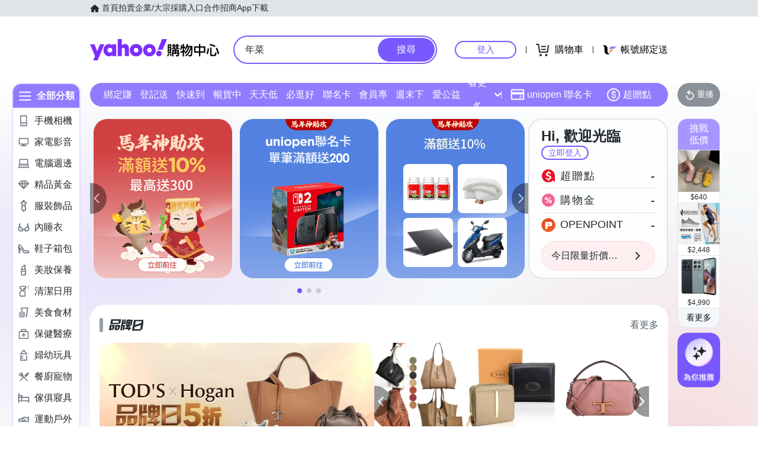

--- FILE ---
content_type: application/javascript; charset=utf-8
request_url: https://bw.scupio.com/ssp/initid.aspx?mode=L&cb=0.7387532419832654&mid=0
body_size: 247
content:
cb({'id':'CRL20260201212554229171'});